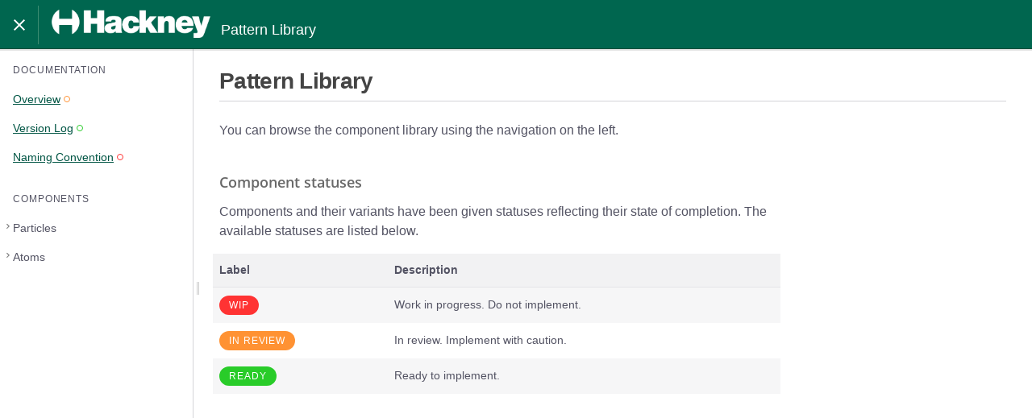

--- FILE ---
content_type: text/html;charset=UTF-8
request_url: https://lbh-pattern-library.netlify.app/
body_size: 17548
content:
<!DOCTYPE html><html lang="en" dir="ltr" class="has-js"><head>
    <meta charset="UTF-8">
    <meta name="viewport" content="width=device-width, initial-scale=1">
    
    
    <link rel="shortcut icon" href="/assets/img/favicons/favicon.ico" type="image/ico">
<link rel="apple-touch-icon" sizes="180x180" href="/assets/img/favicons/apple-touch-icon.png">
<link rel="icon" type="image/png" sizes="32x32" href="/assets/img/favicons/favicon-32x32.png">
<link rel="icon" type="image/png" sizes="16x16" href="/assets/img/favicons/favicon-16x16.png">
<link rel="manifest" href="/assets/img/favicons/site.webmanifest">
<link rel="mask-icon" href="/assets/img/favicons/safari-pinned-tab.svg" color="#000000">
<meta name="msapplication-TileColor" content="#ffffff">
<meta name="theme-color" content="#ffffff">

<link rel="stylesheet" href="themes/mandelbrot/css/olive.css?cachebust=1.2.0" type="text/css">

<link rel="stylesheet" href="assets/css/theme.css?cachebust=1.2.0" type="text/css">


<title>Pattern Library | Pattern Library</title>

</head>
<body class="lbh-theme">



<div class="Frame" id="frame">

    <div class="Frame-header">
        <div class="Header">
    <button class="Header-button Header-navToggle" data-action="toggle-sidebar">
        <svg class="Header-navToggleIcon Header-navToggleIcon--open" height="24" viewBox="0 0 24 24" width="24" xmlns="http://www.w3.org/2000/svg">
    <path d="M0 0h24v24H0z" fill="none"></path>
    <path d="M19 6.4L17.6 5 12 10.6 6.4 5 5 6.4 10.6 12 5 17.6 6.4 19 12 13.4 17.6 19 19 17.6 13.4 12z"></path>
</svg>

        <svg class="Header-navToggleIcon Header-navToggleIcon--closed" height="24" viewBox="0 0 24 24" width="24" xmlns="http://www.w3.org/2000/svg">
    <path d="M0 0h24v24H0z" fill="none"></path>
    <path d="M3 18h18v-2H3v2zm0-5h18v-2H3v2zm0-7v2h18V6H3z"></path>
</svg>

    </button>
    <a href="" class="Header-title" data-pjax=""><svg xmlns="http://www.w3.org/2000/svg" xmlns:xlink="http://www.w3.org/1999/xlink" width="197" height="35" class="lbh-theme__logo"><image width="197" height="35" fill="none" fill-rule="evenodd" xlink:href="[data-uri]"></image></svg> Pattern Library</a>
</div>

    </div>

    <div class="Frame-body" data-role="body">

        <div class="Frame-panel Frame-panel--main" data-role="main">
            <div class="Frame-inner" id="pjax-container">
            

<div class="Document">

    <div class="Document-header">
        
        <h1 class="Document-title">Pattern Library</h1>
        


        
    </div>

    <div class="Document-content">

    

<div class="Prose">





<p>You can browse the component library using the navigation on the left.</p>

<h3>Component statuses</h3>
<p>Components and their variants have been given statuses reflecting their state of completion. The available statuses are listed below.</p>
<table>
<tbody><tr>
    <th>Label</th>
    <th>Description</th>
</tr>

<tr>
    <td>

<div class="Status Status--tag">

<label class="Status-label" style="background-color: #FF3333; border-color: #FF3333;">WIP</label>

</div>

</td>
    <td>Work in progress. Do not implement.</td>
</tr>

<tr>
    <td>

<div class="Status Status--tag">

<label class="Status-label" style="background-color: #FF9233; border-color: #FF9233;">In review</label>

</div>

</td>
    <td>In review. Implement with caution.</td>
</tr>

<tr>
    <td>

<div class="Status Status--tag">

<label class="Status-label" style="background-color: #29CC29; border-color: #29CC29;">Ready</label>

</div>

</td>
    <td>Ready to implement.</td>
</tr>

</tbody></table>



</div>



    </div>

</div>


            </div>
        </div>

        <div class="Frame-handle" data-role="frame-resize-handle" style="touch-action: none;"></div>
        
        <div class="Frame-panel Frame-panel--sidebar resizable" data-role="sidebar" style="width: 240px;">
            <nav class="Navigation">

    
<div class="Navigation-group">

<div class="Tree" data-behaviour="tree" id="tree-docs">
    <h3 class="Tree-title">documentation</h3>
    <ul class="Tree-items Tree-depth-1">
        
    
        
        
        <li class="Tree-item Tree-entity" data-role="item">
            <a class="Tree-entityLink" data-pjax="" href="/docs/overview">
                <span>Overview</span>
                

<div class="Status Status--unlabelled">

<div class="Status-dots">


<span class="Status-dot" style="border-color: #FF9233;" title="In review"></span>


</div>

</div>


            </a>
        </li>
        
    
        
        
        <li class="Tree-item Tree-entity" data-role="item">
            <a class="Tree-entityLink" data-pjax="" href="/docs/version-log">
                <span>Version Log</span>
                

<div class="Status Status--unlabelled">

<div class="Status-dots">


<span class="Status-dot" style="border-color: #29CC29;" title="Ready"></span>


</div>

</div>


            </a>
        </li>
        
    
        
        
        <li class="Tree-item Tree-entity" data-role="item">
            <a class="Tree-entityLink" data-pjax="" href="/docs/naming-convention">
                <span>Naming Convention</span>
                

<div class="Status Status--unlabelled">

<div class="Status-dots">


<span class="Status-dot" style="border-color: #FF3333;" title="WIP"></span>


</div>

</div>


            </a>
        </li>
        
    

    </ul>
</div>

</div>



    
<div class="Navigation-group">

<div class="Tree" data-behaviour="tree" id="tree-components">
    <h3 class="Tree-title">components</h3>
    <ul class="Tree-items Tree-depth-1">
        
    
        
        <li class="Tree-item Tree-collection Tree-depth-2 is-closed" data-behaviour="collection" id="tree-components-collection-particles">
            <h4 class="Tree-collectionLabel" data-role="toggle">
                <span>Particles</span>
            </h4>
            <ul class="Tree-collectionItems" data-role="items">
            
            
            
            
    
        
        
        <li class="Tree-item Tree-entity" data-role="item">
            <a class="Tree-entityLink" data-pjax="" href="/components/detail/colours-palette">
                <span>Colours Palette</span>
                

<div class="Status Status--unlabelled">

<div class="Status-dots">


<span class="Status-dot" style="border-color: #FF9233;" title="In review"></span>


</div>

</div>


            </a>
        </li>
        
    
        
        
        <li class="Tree-item Tree-entity" data-role="item">
            <a class="Tree-entityLink" data-pjax="" href="/components/detail/greyscale-palette">
                <span>Greyscale Palette</span>
                

<div class="Status Status--unlabelled">

<div class="Status-dots">


<span class="Status-dot" style="border-color: #FF9233;" title="In review"></span>


</div>

</div>


            </a>
        </li>
        
    
        
        
        <li class="Tree-item Tree-entity" data-role="item">
            <a class="Tree-entityLink" data-pjax="" href="/components/detail/headings">
                <span>Headings</span>
                

<div class="Status Status--unlabelled">

<div class="Status-dots">


<span class="Status-dot" style="border-color: #FF9233;" title="In review"></span>


</div>

</div>


            </a>
        </li>
        
    
        
        
        <li class="Tree-item Tree-entity" data-role="item">
            <a class="Tree-entityLink" data-pjax="" href="/components/detail/paragraphs">
                <span>Paragraphs</span>
                

<div class="Status Status--unlabelled">

<div class="Status-dots">


<span class="Status-dot" style="border-color: #FF9233;" title="In review"></span>


</div>

</div>


            </a>
        </li>
        
    

            </ul>
        </li>
        
    
        
        <li class="Tree-item Tree-collection Tree-depth-2 is-closed" data-behaviour="collection" id="tree-components-collection-atoms">
            <h4 class="Tree-collectionLabel" data-role="toggle">
                <span>Atoms</span>
            </h4>
            <ul class="Tree-collectionItems" data-role="items">
            
            
            
            
    
        
        
        <li class="Tree-item Tree-entity" data-role="item">
            <a class="Tree-entityLink" data-pjax="" href="/components/detail/buttons">
                <span>Buttons</span>
                

<div class="Status Status--unlabelled">

<div class="Status-dots">


<span class="Status-dot" style="border-color: #FF9233;" title="In review"></span>


</div>

</div>


            </a>
        </li>
        
    
        
        
        <li class="Tree-item Tree-entity" data-role="item">
            <a class="Tree-entityLink" data-pjax="" href="/components/detail/header">
                <span>Header</span>
                

<div class="Status Status--unlabelled">

<div class="Status-dots">


<span class="Status-dot" style="border-color: #FF9233;" title="In review"></span>


</div>

</div>


            </a>
        </li>
        
    
        
        
        <li class="Tree-item Tree-entity" data-role="item">
            <a class="Tree-entityLink" data-pjax="" href="/components/detail/footer">
                <span>Footer</span>
                

<div class="Status Status--unlabelled">

<div class="Status-dots">


<span class="Status-dot" style="border-color: #FF9233;" title="In review"></span>


</div>

</div>


            </a>
        </li>
        
    
        
        
        <li class="Tree-item Tree-entity" data-role="item">
            <a class="Tree-entityLink" data-pjax="" href="/components/detail/text-input-field">
                <span>Text Input Field</span>
                

<div class="Status Status--unlabelled">

<div class="Status-dots">


<span class="Status-dot" style="border-color: #FF9233;" title="In review"></span>


</div>

</div>


            </a>
        </li>
        
    
        
        
        <li class="Tree-item Tree-entity" data-role="item">
            <a class="Tree-entityLink" data-pjax="" href="/components/detail/text-area">
                <span>Text Area</span>
                

<div class="Status Status--unlabelled">

<div class="Status-dots">


<span class="Status-dot" style="border-color: #FF9233;" title="In review"></span>


</div>

</div>


            </a>
        </li>
        
    

            </ul>
        </li>
        
    

    </ul>
</div>

</div>



</nav>

        </div>
    </div>
</div>










</body></html>

--- FILE ---
content_type: text/css; charset=UTF-8
request_url: https://lbh-pattern-library.netlify.app/themes/mandelbrot/css/olive.css?cachebust=1.2.0
body_size: 9034
content:
/*! normalize.css v4.1.1 | MIT License | github.com/necolas/normalize.css */
/**
 * 1. Change the default font family in all browsers (opinionated).
 * 2. Correct the line height in all browsers.
 * 3. Prevent adjustments of font size after orientation changes in IE and iOS.
 */
html {
  font-family: sans-serif;
  /* 1 */
  line-height: 1.15;
  /* 2 */
  -ms-text-size-adjust: 100%;
  /* 3 */
  -webkit-text-size-adjust: 100%;
  /* 3 */ }

/**
 * Remove the margin in all browsers (opinionated).
 */
body {
  margin: 0; }

/* HTML5 display definitions
   ========================================================================== */
/**
 * Add the correct display in IE 9-.
 * 1. Add the correct display in Edge, IE, and Firefox.
 * 2. Add the correct display in IE.
 */
article,
aside,
details,
figcaption,
figure,
footer,
header,
main,
menu,
nav,
section,
summary {
  /* 1 */
  display: block; }

/**
 * Add the correct display in IE 9-.
 */
audio,
canvas,
progress,
video {
  display: inline-block; }

/**
 * Add the correct display in iOS 4-7.
 */
audio:not([controls]) {
  display: none;
  height: 0; }

/**
 * Add the correct vertical alignment in Chrome, Firefox, and Opera.
 */
progress {
  vertical-align: baseline; }

/**
 * Add the correct display in IE 10-.
 * 1. Add the correct display in IE.
 */
template,
[hidden] {
  display: none; }

/* Links
   ========================================================================== */
/**
 * 1. Remove the gray background on active links in IE 10.
 * 2. Remove gaps in links underline in iOS 8+ and Safari 8+.
 */
a {
  background-color: transparent;
  /* 1 */
  -webkit-text-decoration-skip: objects;
  /* 2 */ }

/**
 * Remove the outline on focused links when they are also active or hovered
 * in all browsers (opinionated).
 */
a:active,
a:hover {
  outline-width: 0; }

/* Text-level semantics
   ========================================================================== */
/**
 * 1. Remove the bottom border in Firefox 39-.
 * 2. Add the correct text decoration in Chrome, Edge, IE, Opera, and Safari.
 */
abbr[title] {
  border-bottom: none;
  /* 1 */
  text-decoration: underline;
  /* 2 */
  text-decoration: underline dotted;
  /* 2 */ }

/**
 * Prevent the duplicate application of `bolder` by the next rule in Safari 6.
 */
b,
strong {
  font-weight: inherit; }

/**
 * Add the correct font weight in Chrome, Edge, and Safari.
 */
b,
strong {
  font-weight: bolder; }

/**
 * Add the correct font style in Android 4.3-.
 */
dfn {
  font-style: italic; }

/**
 * Correct the font size and margin on `h1` elements within `section` and
 * `article` contexts in Chrome, Firefox, and Safari.
 */
h1 {
  font-size: 2em;
  margin: 0.67em 0; }

/**
 * Add the correct background and color in IE 9-.
 */
mark {
  background-color: #ff0;
  color: #000; }

/**
 * Add the correct font size in all browsers.
 */
small {
  font-size: 80%; }

/**
 * Prevent `sub` and `sup` elements from affecting the line height in
 * all browsers.
 */
sub,
sup {
  font-size: 75%;
  line-height: 0;
  position: relative;
  vertical-align: baseline; }

sub {
  bottom: -0.25em; }

sup {
  top: -0.5em; }

/* Embedded content
   ========================================================================== */
/**
 * Remove the border on images inside links in IE 10-.
 */
img {
  border-style: none; }

/**
 * Hide the overflow in IE.
 */
svg:not(:root) {
  overflow: hidden; }

/* Grouping content
   ========================================================================== */
/**
 * 1. Correct the inheritance and scaling of font size in all browsers.
 * 2. Correct the odd `em` font sizing in all browsers.
 */
code,
kbd,
pre,
samp {
  font-family: monospace, monospace;
  /* 1 */
  font-size: 1em;
  /* 2 */ }

/**
 * Add the correct margin in IE 8.
 */
figure {
  margin: 1em 40px; }

/**
 * 1. Add the correct box sizing in Firefox.
 * 2. Show the overflow in Edge and IE.
 */
hr {
  box-sizing: content-box;
  /* 1 */
  height: 0;
  /* 1 */
  overflow: visible;
  /* 2 */ }

/* Forms
   ========================================================================== */
/**
 * 1. Change font properties to `inherit` in all browsers (opinionated).
 * 2. Remove the margin in Firefox and Safari.
 */
button,
input,
optgroup,
select,
textarea {
  font: inherit;
  /* 1 */
  margin: 0;
  /* 2 */ }

/**
 * Restore the font weight unset by the previous rule.
 */
optgroup {
  font-weight: bold; }

/**
 * Show the overflow in IE.
 * 1. Show the overflow in Edge.
 */
button,
input {
  /* 1 */
  overflow: visible; }

/**
 * Remove the inheritance of text transform in Edge, Firefox, and IE.
 * 1. Remove the inheritance of text transform in Firefox.
 */
button,
select {
  /* 1 */
  text-transform: none; }

/**
 * 1. Prevent a WebKit bug where (2) destroys native `audio` and `video`
 *    controls in Android 4.
 * 2. Correct the inability to style clickable types in iOS and Safari.
 */
button,
html [type="button"],
[type="reset"],
[type="submit"] {
  -webkit-appearance: button;
  /* 2 */ }

/**
 * Remove the inner border and padding in Firefox.
 */
button::-moz-focus-inner,
[type="button"]::-moz-focus-inner,
[type="reset"]::-moz-focus-inner,
[type="submit"]::-moz-focus-inner {
  border-style: none;
  padding: 0; }

/**
 * Restore the focus styles unset by the previous rule.
 */
button:-moz-focusring,
[type="button"]:-moz-focusring,
[type="reset"]:-moz-focusring,
[type="submit"]:-moz-focusring {
  outline: 1px dotted ButtonText; }

/**
 * Change the border, margin, and padding in all browsers (opinionated).
 */
fieldset {
  border: 1px solid #c0c0c0;
  margin: 0 2px;
  padding: 0.35em 0.625em 0.75em; }

/**
 * 1. Correct the text wrapping in Edge and IE.
 * 2. Correct the color inheritance from `fieldset` elements in IE.
 * 3. Remove the padding so developers are not caught out when they zero out
 *    `fieldset` elements in all browsers.
 */
legend {
  box-sizing: border-box;
  /* 1 */
  color: inherit;
  /* 2 */
  display: table;
  /* 1 */
  max-width: 100%;
  /* 1 */
  padding: 0;
  /* 3 */
  white-space: normal;
  /* 1 */ }

/**
 * Remove the default vertical scrollbar in IE.
 */
textarea {
  overflow: auto; }

/**
 * 1. Add the correct box sizing in IE 10-.
 * 2. Remove the padding in IE 10-.
 */
[type="checkbox"],
[type="radio"] {
  box-sizing: border-box;
  /* 1 */
  padding: 0;
  /* 2 */ }

/**
 * Correct the cursor style of increment and decrement buttons in Chrome.
 */
[type="number"]::-webkit-inner-spin-button,
[type="number"]::-webkit-outer-spin-button {
  height: auto; }

/**
 * 1. Correct the odd appearance in Chrome and Safari.
 * 2. Correct the outline style in Safari.
 */
[type="search"] {
  -webkit-appearance: textfield;
  /* 1 */
  outline-offset: -2px;
  /* 2 */ }

/**
 * Remove the inner padding and cancel buttons in Chrome and Safari on OS X.
 */
[type="search"]::-webkit-search-cancel-button,
[type="search"]::-webkit-search-decoration {
  -webkit-appearance: none; }

/**
 * Correct the text style of placeholders in Chrome, Edge, and Safari.
 */
::-webkit-input-placeholder {
  color: inherit;
  opacity: 0.54; }

/**
 * 1. Correct the inability to style clickable types in iOS and Safari.
 * 2. Change font properties to `inherit` in Safari.
 */
::-webkit-file-upload-button {
  -webkit-appearance: button;
  /* 1 */
  font: inherit;
  /* 2 */ }

/*

github.com style (c) Vasily Polovnyov <vast@whiteants.net>

*/
.hljs {
  display: block;
  overflow-x: auto;
  padding: 0.5em;
  color: #333;
  background: #f8f8f8; }

.hljs-comment,
.hljs-quote {
  color: #998;
  font-style: italic; }

.hljs-keyword,
.hljs-selector-tag,
.hljs-subst {
  color: #333;
  font-weight: bold; }

.hljs-number,
.hljs-literal,
.hljs-variable,
.hljs-template-variable,
.hljs-tag .hljs-attr {
  color: #008080; }

.hljs-string,
.hljs-doctag {
  color: #d14; }

.hljs-title,
.hljs-section,
.hljs-selector-id {
  color: #900;
  font-weight: bold; }

.hljs-subst {
  font-weight: normal; }

.hljs-type,
.hljs-class .hljs-title {
  color: #458;
  font-weight: bold; }

.hljs-tag,
.hljs-name,
.hljs-attribute {
  color: #000080;
  font-weight: normal; }

.hljs-regexp,
.hljs-link {
  color: #009926; }

.hljs-symbol,
.hljs-bullet {
  color: #990073; }

.hljs-built_in,
.hljs-builtin-name {
  color: #0086b3; }

.hljs-meta {
  color: #999;
  font-weight: bold; }

.hljs-deletion {
  background: #fdd; }

.hljs-addition {
  background: #dfd; }

.hljs-emphasis {
  font-style: italic; }

.hljs-strong {
  font-weight: bold; }

/* Hack */
@font-face {
  font-family: Hack;
  src: url("../fonts/hack-regular-webfont.woff2") format("woff2"), url("../fonts/hack-regular-webfont.woff") format("woff");
  font-weight: 400;
  font-style: normal; }

@font-face {
  font-family: Hack;
  src: url("../fonts/hack-bold-webfont.woff2") format("woff2"), url("../fonts/hack-bold-webfont.woff") format("woff");
  font-weight: bold;
  font-style: normal; }

@font-face {
  font-family: Hack;
  src: url("../fonts/hack-italic-webfont.woff2") format("woff2"), url("../fonts/hack-italic-webfont.woff") format("woff");
  font-weight: 400;
  font-style: italic; }

@font-face {
  font-family: Hack;
  src: url("../fonts/hack-bolditalic-webfont.woff2") format("woff2"), url("../fonts/hack-bolditalic-webfont.woff") format("woff");
  font-weight: bold;
  font-style: italic; }

/* Open Sans */
@font-face {
  font-family: "Open Sans";
  src: url("../fonts/OpenSans-Regular.woff2") format("woff2"), url("../fonts/OpenSans-Regular.woff") format("woff");
  font-weight: normal;
  font-style: normal; }

@font-face {
  font-family: "Open Sans";
  src: url("../fonts/OpenSans-Italic.woff2") format("woff2"), url("../fonts/OpenSans-Italic.woff") format("woff");
  font-weight: normal;
  font-style: italic; }

@font-face {
  font-family: "Open Sans";
  src: url("../fonts/OpenSans-Semibold.woff2") format("woff2"), url("../fonts/OpenSans-Semibold.woff") format("woff");
  font-weight: bold;
  font-style: normal; }

@font-face {
  font-family: "Open Sans";
  src: url("../fonts/OpenSans-SemiboldItalic.woff2") format("woff2"), url("../fonts/OpenSans-SemiboldItalic.woff") format("woff");
  font-weight: bold;
  font-style: italic; }

*,
*::before,
*::after {
  box-sizing: inherit; }

::-moz-selection {
  background-color: rgba(0, 85, 68, 0.075); }

::selection {
  background-color: rgba(0, 85, 68, 0.075); }

html {
  position: relative;
  height: 100%;
  width: 100%;
  background: #fff;
  box-sizing: border-box;
  font: 16px/1.5 "Open Sans", Helvetica, Arial, sans-serif;
  color: #535363;
  -moz-osx-font-smoothing: grayscale;
  -webkit-font-smoothing: antialiased; }

body {
  height: 100%;
  width: 100%; }

blockquote,
dl,
dd,
h1,
h2,
h3,
h4,
h5,
h6,
figure,
p,
pre {
  margin: 0; }

button {
  background: transparent;
  border: 0;
  padding: 0; }

button:focus {
  outline: 1px dotted;
  outline: 5px auto -webkit-focus-ring-color; }

fieldset {
  margin: 0;
  border: 0;
  padding: 0; }

iframe {
  border: 0; }

ol,
ul {
  margin: 0;
  padding: 0;
  list-style: none; }

a {
  color: #054;
  transition: all 0.15s ease-out; }
  a:active {
    color: #054; }
  a:hover {
    color: #000907; }

[tabindex="-1"]:focus {
  outline: none !important; }

code,
pre {
  font-family: Hack, Consolas, Monaco, "Andale Mono", monospace;
  font-size: 0.875rem;
  line-height: 1.71429; }

svg {
  display: inline-block;
  vertical-align: text-bottom;
  fill: currentColor; }

::-webkit-scrollbar {
  height: 0.125rem;
  width: 0.125rem; }

::-webkit-scrollbar-button {
  height: 0;
  width: 0; }

::-webkit-scrollbar-thumb {
  background: rgba(83, 83, 99, 0.1);
  border: 0 none transparent;
  border-radius: 0; }

::-webkit-scrollbar-thumb:hover {
  background: rgba(83, 83, 99, 0.2); }

::-webkit-scrollbar-thumb:active {
  background: rgba(83, 83, 99, 0.3); }

::-webkit-scrollbar-track {
  background: transparent;
  border: 0 none transparent;
  border-radius: 0; }

::-webkit-scrollbar-track:hover {
  background: transparent; }

::-webkit-scrollbar-track:active {
  background: transparent; }

::-webkit-scrollbar-corner {
  background: transparent; }

h1,
h2,
h3,
h4,
h5,
h6 {
  color: #444;
  font-weight: bold; }

h1 {
  font: bold 1.75rem/1.14286 "Open Sans", Helvetica, Arial, sans-serif;
  font-feature-settings: "dlig" 1;
  letter-spacing: -0.025em; }

h2 {
  font: bold 1.3125rem/1.14286 "Open Sans", Helvetica, Arial, sans-serif;
  font-feature-settings: "dlig" 1; }

h3 {
  font: bold 1.125rem/1.33333 "Open Sans", Helvetica, Arial, sans-serif;
  font-feature-settings: "dlig" 1; }

h4,
h5,
h6 {
  font: normal 1rem/1.5 "Open Sans", Helvetica, Arial, sans-serif;
  font-weight: bold; }

.AssetList {
  list-style: none;
  max-width: 900px;
  margin-top: 40px; }

.AssetList-asset {
  list-style: none;
  width: 100%; }

.AssetList-name {
  color: rgba(83, 83, 99, 0.5); }
  .AssetList-name strong {
    color: #054;
    font-weight: normal; }

.AssetList-link {
  display: -webkit-flex;
  display: -ms-flexbox;
  display: flex;
  -webkit-align-items: center;
      -ms-flex-align: center;
          align-items: center;
  width: 100%;
  padding: 0.5rem 0;
  text-decoration: none; }
  .AssetList-link:hover .AssetList-path {
    color: rgba(83, 83, 99, 0.75); }
  .AssetList-link:hover .AssetList-icon svg {
    fill: #999; }

.AssetList-icon {
  -webkit-margin-end: 0.5rem;
          margin-inline-end: 0.5rem; }
  [dir="ltr"] .AssetList-icon {
    margin-right: 0.5rem; }
  [dir="rtl"] .AssetList-icon {
    margin-left: 0.5rem; }
  .AssetList-icon svg {
    fill: #ccc; }

.select2-container {
  box-sizing: border-box;
  display: inline-block;
  margin: 0;
  position: relative;
  vertical-align: middle; }

.select2-container .select2-selection--single {
  box-sizing: border-box;
  cursor: pointer;
  display: block;
  height: 28px;
  -moz-user-select: none;
   -ms-user-select: none;
       user-select: none;
  -webkit-user-select: none; }

.select2-container .select2-selection--single .select2-selection__rendered {
  display: block;
  padding-left: 8px;
  padding-right: 20px;
  overflow: hidden;
  text-overflow: ellipsis;
  white-space: nowrap; }

.select2-container .select2-selection--single .select2-selection__clear {
  position: relative; }

.select2-container[dir="rtl"] .select2-selection--single .select2-selection__rendered {
  padding-right: 8px;
  padding-left: 20px; }

.select2-container .select2-selection--multiple {
  box-sizing: border-box;
  cursor: pointer;
  display: block;
  min-height: 32px;
  -moz-user-select: none;
   -ms-user-select: none;
       user-select: none;
  -webkit-user-select: none; }

.select2-container .select2-selection--multiple .select2-selection__rendered {
  display: inline-block;
  overflow: hidden;
  padding-left: 8px;
  text-overflow: ellipsis;
  white-space: nowrap; }

.select2-container .select2-search--inline {
  float: left; }

.select2-container .select2-search--inline .select2-search__field {
  box-sizing: border-box;
  border: none;
  font-size: 100%;
  margin-top: 5px;
  padding: 0; }

.select2-container .select2-search--inline .select2-search__field::-webkit-search-cancel-button {
  -webkit-appearance: none; }

.select2-dropdown {
  background-color: white;
  border: 1px solid #aaa;
  border-radius: 4px;
  box-sizing: border-box;
  display: block;
  position: absolute;
  left: -100000px;
  width: 100%;
  z-index: 1051; }

.select2-results {
  display: block; }

.select2-results__options {
  list-style: none;
  margin: 0;
  padding: 0; }

.select2-results__option {
  padding: 6px;
  -moz-user-select: none;
   -ms-user-select: none;
       user-select: none;
  -webkit-user-select: none; }

.select2-results__option[aria-selected] {
  cursor: pointer; }

.select2-container--open .select2-dropdown {
  left: 0; }

.select2-container--open .select2-dropdown--above {
  border-bottom: none;
  border-bottom-left-radius: 0;
  border-bottom-right-radius: 0; }

.select2-container--open .select2-dropdown--below {
  border-top: none;
  border-top-left-radius: 0;
  border-top-right-radius: 0; }

.select2-search--dropdown {
  display: block;
  padding: 4px; }

.select2-search--dropdown .select2-search__field {
  padding: 4px;
  width: 100%;
  box-sizing: border-box; }

.select2-search--dropdown .select2-search__field::-webkit-search-cancel-button {
  -webkit-appearance: none; }

.select2-search--dropdown.select2-search--hide {
  display: none; }

.select2-close-mask {
  border: 0;
  margin: 0;
  padding: 0;
  display: block;
  position: fixed;
  left: 0;
  top: 0;
  min-height: 100%;
  min-width: 100%;
  height: auto;
  width: auto;
  opacity: 0;
  z-index: 99;
  background-color: #fff;
  filter: alpha(opacity=0); }

.select2-hidden-accessible {
  border: 0 !important;
  clip: rect(0 0 0 0) !important;
  height: 1px !important;
  margin: -1px !important;
  overflow: hidden !important;
  padding: 0 !important;
  position: absolute !important;
  width: 1px !important; }

.select2-container--default .select2-selection--single {
  background-color: #fff;
  border: 1px solid #aaa;
  border-radius: 4px; }

.select2-container--default .select2-selection--single .select2-selection__rendered {
  color: #444;
  line-height: 28px; }

.select2-container--default .select2-selection--single .select2-selection__clear {
  cursor: pointer;
  float: right;
  font-weight: bold; }

.select2-container--default .select2-selection--single .select2-selection__placeholder {
  color: #999; }

.select2-container--default .select2-selection--single .select2-selection__arrow {
  height: 26px;
  position: absolute;
  top: 1px;
  right: 1px;
  width: 20px; }

.select2-container--default .select2-selection--single .select2-selection__arrow b {
  border-color: #888 transparent transparent transparent;
  border-style: solid;
  border-width: 5px 4px 0 4px;
  height: 0;
  left: 50%;
  margin-left: -4px;
  margin-top: -2px;
  position: absolute;
  top: 50%;
  width: 0; }

.select2-container--default[dir="rtl"] .select2-selection--single .select2-selection__clear {
  float: left; }

.select2-container--default[dir="rtl"] .select2-selection--single .select2-selection__arrow {
  left: 1px;
  right: auto; }

.select2-container--default.select2-container--disabled .select2-selection--single {
  background-color: #eee;
  cursor: default; }

.select2-container--default.select2-container--disabled .select2-selection--single .select2-selection__clear {
  display: none; }

.select2-container--default.select2-container--open .select2-selection--single .select2-selection__arrow b {
  border-color: transparent transparent #888 transparent;
  border-width: 0 4px 5px 4px; }

.select2-container--default .select2-selection--multiple {
  background-color: white;
  border: 1px solid #aaa;
  border-radius: 4px;
  cursor: text; }

.select2-container--default .select2-selection--multiple .select2-selection__rendered {
  box-sizing: border-box;
  list-style: none;
  margin: 0;
  padding: 0 5px;
  width: 100%; }

.select2-container--default .select2-selection--multiple .select2-selection__rendered li {
  list-style: none; }

.select2-container--default .select2-selection--multiple .select2-selection__placeholder {
  color: #999;
  margin-top: 5px;
  float: left; }

.select2-container--default .select2-selection--multiple .select2-selection__clear {
  cursor: pointer;
  float: right;
  font-weight: bold;
  margin-top: 5px;
  margin-right: 10px; }

.select2-container--default .select2-selection--multiple .select2-selection__choice {
  background-color: #e4e4e4;
  border: 1px solid #aaa;
  border-radius: 4px;
  cursor: default;
  float: left;
  margin-right: 5px;
  margin-top: 5px;
  padding: 0 5px; }

.select2-container--default .select2-selection--multiple .select2-selection__choice__remove {
  color: #999;
  cursor: pointer;
  display: inline-block;
  font-weight: bold;
  margin-right: 2px; }

.select2-container--default .select2-selection--multiple .select2-selection__choice__remove:hover {
  color: #333; }

.select2-container--default[dir="rtl"] .select2-selection--multiple .select2-selection__choice, .select2-container--default[dir="rtl"] .select2-selection--multiple .select2-selection__placeholder, .select2-container--default[dir="rtl"] .select2-selection--multiple .select2-search--inline {
  float: right; }

.select2-container--default[dir="rtl"] .select2-selection--multiple .select2-selection__choice {
  margin-left: 5px;
  margin-right: auto; }

.select2-container--default[dir="rtl"] .select2-selection--multiple .select2-selection__choice__remove {
  margin-left: 2px;
  margin-right: auto; }

.select2-container--default.select2-container--focus .select2-selection--multiple {
  border: solid black 1px;
  outline: 0; }

.select2-container--default.select2-container--disabled .select2-selection--multiple {
  background-color: #eee;
  cursor: default; }

.select2-container--default.select2-container--disabled .select2-selection__choice__remove {
  display: none; }

.select2-container--default.select2-container--open.select2-container--above .select2-selection--single, .select2-container--default.select2-container--open.select2-container--above .select2-selection--multiple {
  border-top-left-radius: 0;
  border-top-right-radius: 0; }

.select2-container--default.select2-container--open.select2-container--below .select2-selection--single, .select2-container--default.select2-container--open.select2-container--below .select2-selection--multiple {
  border-bottom-left-radius: 0;
  border-bottom-right-radius: 0; }

.select2-container--default .select2-search--dropdown .select2-search__field {
  border: 1px solid #aaa; }

.select2-container--default .select2-search--inline .select2-search__field {
  background: transparent;
  border: none;
  outline: 0;
  box-shadow: none;
  -webkit-appearance: textfield; }

.select2-container--default .select2-results > .select2-results__options {
  max-height: 200px;
  overflow-y: auto; }

.select2-container--default .select2-results__option[role=group] {
  padding: 0; }

.select2-container--default .select2-results__option[aria-disabled=true] {
  color: #999; }

.select2-container--default .select2-results__option[aria-selected=true] {
  background-color: #ddd; }

.select2-container--default .select2-results__option .select2-results__option {
  padding-left: 1em; }

.select2-container--default .select2-results__option .select2-results__option .select2-results__group {
  padding-left: 0; }

.select2-container--default .select2-results__option .select2-results__option .select2-results__option {
  margin-left: -1em;
  padding-left: 2em; }

.select2-container--default .select2-results__option .select2-results__option .select2-results__option .select2-results__option {
  margin-left: -2em;
  padding-left: 3em; }

.select2-container--default .select2-results__option .select2-results__option .select2-results__option .select2-results__option .select2-results__option {
  margin-left: -3em;
  padding-left: 4em; }

.select2-container--default .select2-results__option .select2-results__option .select2-results__option .select2-results__option .select2-results__option .select2-results__option {
  margin-left: -4em;
  padding-left: 5em; }

.select2-container--default .select2-results__option .select2-results__option .select2-results__option .select2-results__option .select2-results__option .select2-results__option .select2-results__option {
  margin-left: -5em;
  padding-left: 6em; }

.select2-container--default .select2-results__option--highlighted[aria-selected] {
  background-color: #5897fb;
  color: white; }

.select2-container--default .select2-results__group {
  cursor: default;
  display: block;
  padding: 6px; }

.select2-container--classic .select2-selection--single {
  background-color: #f7f7f7;
  border: 1px solid #aaa;
  border-radius: 4px;
  outline: 0;
  background-image: linear-gradient(to bottom, white 50%, #eeeeee 100%);
  background-repeat: repeat-x;
  filter: progid:DXImageTransform.Microsoft.gradient(startColorstr='#FFFFFFFF', endColorstr='#FFEEEEEE', GradientType=0); }

.select2-container--classic .select2-selection--single:focus {
  border: 1px solid #5897fb; }

.select2-container--classic .select2-selection--single .select2-selection__rendered {
  color: #444;
  line-height: 28px; }

.select2-container--classic .select2-selection--single .select2-selection__clear {
  cursor: pointer;
  float: right;
  font-weight: bold;
  margin-right: 10px; }

.select2-container--classic .select2-selection--single .select2-selection__placeholder {
  color: #999; }

.select2-container--classic .select2-selection--single .select2-selection__arrow {
  background-color: #ddd;
  border: none;
  border-left: 1px solid #aaa;
  border-top-right-radius: 4px;
  border-bottom-right-radius: 4px;
  height: 26px;
  position: absolute;
  top: 1px;
  right: 1px;
  width: 20px;
  background-image: linear-gradient(to bottom, #eeeeee 50%, #cccccc 100%);
  background-repeat: repeat-x;
  filter: progid:DXImageTransform.Microsoft.gradient(startColorstr='#FFEEEEEE', endColorstr='#FFCCCCCC', GradientType=0); }

.select2-container--classic .select2-selection--single .select2-selection__arrow b {
  border-color: #888 transparent transparent transparent;
  border-style: solid;
  border-width: 5px 4px 0 4px;
  height: 0;
  left: 50%;
  margin-left: -4px;
  margin-top: -2px;
  position: absolute;
  top: 50%;
  width: 0; }

.select2-container--classic[dir="rtl"] .select2-selection--single .select2-selection__clear {
  float: left; }

.select2-container--classic[dir="rtl"] .select2-selection--single .select2-selection__arrow {
  border: none;
  border-right: 1px solid #aaa;
  border-radius: 0;
  border-top-left-radius: 4px;
  border-bottom-left-radius: 4px;
  left: 1px;
  right: auto; }

.select2-container--classic.select2-container--open .select2-selection--single {
  border: 1px solid #5897fb; }

.select2-container--classic.select2-container--open .select2-selection--single .select2-selection__arrow {
  background: transparent;
  border: none; }

.select2-container--classic.select2-container--open .select2-selection--single .select2-selection__arrow b {
  border-color: transparent transparent #888 transparent;
  border-width: 0 4px 5px 4px; }

.select2-container--classic.select2-container--open.select2-container--above .select2-selection--single {
  border-top: none;
  border-top-left-radius: 0;
  border-top-right-radius: 0;
  background-image: linear-gradient(to bottom, white 0%, #eeeeee 50%);
  background-repeat: repeat-x;
  filter: progid:DXImageTransform.Microsoft.gradient(startColorstr='#FFFFFFFF', endColorstr='#FFEEEEEE', GradientType=0); }

.select2-container--classic.select2-container--open.select2-container--below .select2-selection--single {
  border-bottom: none;
  border-bottom-left-radius: 0;
  border-bottom-right-radius: 0;
  background-image: linear-gradient(to bottom, #eeeeee 50%, white 100%);
  background-repeat: repeat-x;
  filter: progid:DXImageTransform.Microsoft.gradient(startColorstr='#FFEEEEEE', endColorstr='#FFFFFFFF', GradientType=0); }

.select2-container--classic .select2-selection--multiple {
  background-color: white;
  border: 1px solid #aaa;
  border-radius: 4px;
  cursor: text;
  outline: 0; }

.select2-container--classic .select2-selection--multiple:focus {
  border: 1px solid #5897fb; }

.select2-container--classic .select2-selection--multiple .select2-selection__rendered {
  list-style: none;
  margin: 0;
  padding: 0 5px; }

.select2-container--classic .select2-selection--multiple .select2-selection__clear {
  display: none; }

.select2-container--classic .select2-selection--multiple .select2-selection__choice {
  background-color: #e4e4e4;
  border: 1px solid #aaa;
  border-radius: 4px;
  cursor: default;
  float: left;
  margin-right: 5px;
  margin-top: 5px;
  padding: 0 5px; }

.select2-container--classic .select2-selection--multiple .select2-selection__choice__remove {
  color: #888;
  cursor: pointer;
  display: inline-block;
  font-weight: bold;
  margin-right: 2px; }

.select2-container--classic .select2-selection--multiple .select2-selection__choice__remove:hover {
  color: #555; }

.select2-container--classic[dir="rtl"] .select2-selection--multiple .select2-selection__choice {
  float: right; }

.select2-container--classic[dir="rtl"] .select2-selection--multiple .select2-selection__choice {
  margin-left: 5px;
  margin-right: auto; }

.select2-container--classic[dir="rtl"] .select2-selection--multiple .select2-selection__choice__remove {
  margin-left: 2px;
  margin-right: auto; }

.select2-container--classic.select2-container--open .select2-selection--multiple {
  border: 1px solid #5897fb; }

.select2-container--classic.select2-container--open.select2-container--above .select2-selection--multiple {
  border-top: none;
  border-top-left-radius: 0;
  border-top-right-radius: 0; }

.select2-container--classic.select2-container--open.select2-container--below .select2-selection--multiple {
  border-bottom: none;
  border-bottom-left-radius: 0;
  border-bottom-right-radius: 0; }

.select2-container--classic .select2-search--dropdown .select2-search__field {
  border: 1px solid #aaa;
  outline: 0; }

.select2-container--classic .select2-search--inline .select2-search__field {
  outline: 0;
  box-shadow: none; }

.select2-container--classic .select2-dropdown {
  background-color: white;
  border: 1px solid transparent; }

.select2-container--classic .select2-dropdown--above {
  border-bottom: none; }

.select2-container--classic .select2-dropdown--below {
  border-top: none; }

.select2-container--classic .select2-results > .select2-results__options {
  max-height: 200px;
  overflow-y: auto; }

.select2-container--classic .select2-results__option[role=group] {
  padding: 0; }

.select2-container--classic .select2-results__option[aria-disabled=true] {
  color: grey; }

.select2-container--classic .select2-results__option--highlighted[aria-selected] {
  background-color: #3875d7;
  color: white; }

.select2-container--classic .select2-results__group {
  cursor: default;
  display: block;
  padding: 6px; }

.select2-container--classic.select2-container--open .select2-dropdown {
  border-color: #5897fb; }

.Browser {
  top: 0;
  right: 0;
  bottom: 0;
  left: 0;
  position: absolute;
  display: -webkit-flex;
  display: -ms-flexbox;
  display: flex;
  -webkit-flex-direction: column;
      -ms-flex-direction: column;
          flex-direction: column;
  width: 100%;
  height: 100%; }

.Browser-controls {
  display: -webkit-flex;
  display: -ms-flexbox;
  display: flex;
  -webkit-flex: 0 0 auto;
      -ms-flex: 0 0 auto;
          flex: 0 0 auto;
  -webkit-align-items: center;
      -ms-flex-align: center;
          align-items: center;
  width: 100%;
  box-shadow: inset 0 -1px 0 0 rgba(83, 83, 99, 0.25); }

.Browser-tabs {
  width: 100%;
  display: -webkit-flex;
  display: -ms-flexbox;
  display: flex;
  -webkit-flex: 1 1 auto;
      -ms-flex: 1 1 auto;
          flex: 1 1 auto;
  -webkit-flex-direction: row;
      -ms-flex-direction: row;
          flex-direction: row;
  overflow-x: auto;
  -webkit-overflow-scrolling: touch; }
  .Browser-tabs::-webkit-scrollbar {
    display: none; }

.Browser-tab {
  display: -webkit-flex;
  display: -ms-flexbox;
  display: flex;
  -webkit-flex: auto;
      -ms-flex: auto;
          flex: auto;
  white-space: nowrap; }
  .Browser-tab a {
    font: normal 0.875rem/1.71429 "Open Sans", Helvetica, Arial, sans-serif;
    width: 100%;
    padding: 0.75rem 0.75rem 0.875rem;
    border-bottom: 0.125rem solid transparent;
    text-align: center; }
    .Browser-tab a:link, .Browser-tab a:visited, .Browser-tab a:hover, .Browser-tab a:active {
      color: #535363;
      text-decoration: none; }
    .Browser-tab a:hover {
      border-bottom-color: #ccc; }
  .Browser-tab.is-active a {
    border-bottom-color: #054;
    font-weight: bolder; }
  .Browser-tab.is-disabled a {
    opacity: 0.5; }

.Browser-panel {
  -webkit-flex: 1 1 auto;
      -ms-flex: 1 1 auto;
          flex: 1 1 auto;
  display: none;
  overflow: auto;
  width: 100%;
  background-color: #f6f6f6;
  padding: 0.75rem; }
  .Browser-panel.is-active {
    display: -webkit-flex;
    display: -ms-flexbox;
    display: flex; }
  .Browser-panel .Code {
    background-color: #f6f6f6; }
    .Browser-panel .Code pre {
      background-color: #f6f6f6;
      padding: 0; }
  .Browser-panel > .Meta {
    -webkit-flex-basis: 100%;
        -ms-flex-preferred-size: 100%;
            flex-basis: 100%; }

.Browser-isEmptyNote {
  font-style: italic;
  color: #535363;
  opacity: 0.6; }

.Code {
  display: block;
  background-color: #f6f6f6;
  -webkit-overflow-scrolling: touch; }
  .Code pre {
    padding: 0.75rem;
    -webkit-overflow-scrolling: touch; }
    .Code pre a {
      color: #28f;
      text-decoration: none; }
      .Code pre a:hover {
        text-decoration: underline; }

.Document {
  padding: 1.5rem 2rem; }
  @media (max-width: 31.24em) {
    .Document {
      padding: 1.25rem 1rem; } }

.Document-header {
  display: -webkit-flex;
  display: -ms-flexbox;
  display: flex;
  width: 100%;
  margin-bottom: 1.5rem;
  border-bottom: 1px solid rgba(83, 83, 99, 0.25);
  padding-bottom: 0.5rem; }
  .Document-header .Status {
    -webkit-margin-start: auto;
            margin-inline-start: auto; }
    [dir="ltr"] .Document-header .Status {
      margin-left: auto; }
    [dir="rtl"] .Document-header .Status {
      margin-right: auto; }

.Document-title {
  font: bold 1.75rem/1.14286 "Open Sans", Helvetica, Arial, sans-serif;
  font-feature-settings: "dlig" 1;
  letter-spacing: -0.025em; }

.Error-stack {
  margin-top: 1.5rem; }
  .Error-stack pre {
    font: normal 0.875rem/1.71429 Hack, Consolas, Monaco, "Andale Mono", monospace;
    color: rgba(83, 83, 99, 0.75); }

.Error--render {
  background-color: rgba(187, 0, 0, 0.05);
  border: 1px solid rgba(187, 0, 0, 0.25);
  padding: 0.75rem; }
  .Error--render .Error-title {
    font: normal 0.75rem/1.66667 "Open Sans", Helvetica, Arial, sans-serif;
    letter-spacing: 0.075em;
    text-transform: uppercase;
    color: #b00; }
  .Error--render .Error-message {
    font: normal 0.875rem/1.71429 "Open Sans", Helvetica, Arial, sans-serif; }
  .Error--render .Error-stack pre,
  .Error--render .Error-stack code {
    background-color: #fff !important; }

.FileBrowser {
  position: static;
  -webkit-flex-basis: 100%;
      -ms-flex-preferred-size: 100%;
          flex-basis: 100%; }

.FileBrowser-selectWrapper {
  margin: -0.75rem -0.75rem 0.75rem -0.75rem;
  padding: 0.5rem 0.75rem;
  background-color: rgba(83, 83, 99, 0.05); }
  .FileBrowser-selectWrapper .select2-container {
    font: normal 0.875rem/1.71429 "Open Sans", Helvetica, Arial, sans-serif;
    -webkit-margin-start: -0.25rem;
            margin-inline-start: -0.25rem;
    margin-bottom: -1px;
    min-width: 15em; }
    [dir="ltr"] .FileBrowser-selectWrapper .select2-container {
      margin-left: -0.25rem; }
    [dir="rtl"] .FileBrowser-selectWrapper .select2-container {
      margin-right: -0.25rem; }
  .FileBrowser-selectWrapper select:focus,
  .FileBrowser-selectWrapper select:active {
    outline: none; }

.FileBrowser-select-label {
  font: normal 0.75rem/1.66667 "Open Sans", Helvetica, Arial, sans-serif;
  letter-spacing: 0.075em;
  text-transform: uppercase;
  display: block;
  width: auto;
  padding: 0.25rem 0;
  font-weight: bold; }

.select2-selection.select2-selection--single {
  border-color: rgba(83, 83, 99, 0.25); }
  .select2-container--focus .select2-selection.select2-selection--single {
    outline: none;
    border-color: #054; }

.select2-results__option {
  font: normal 0.875rem/1.71429 "Open Sans", Helvetica, Arial, sans-serif;
  min-width: 15em; }
  .select2-results__option[aria-selected=true] {
    background-color: rgba(83, 83, 99, 0.1) !important; }

.select2-results__option--highlighted[aria-selected] {
  background-color: #276 !important;
  color: #efd !important; }

.FileBrowser-item {
  display: none; }
  .FileBrowser-item.is-active {
    display: block; }

@media (min-width: 37.5em) {
  .Frame.is-closed .FileBrowser-select-label {
    position: relative;
    width: 10rem;
    display: inline-block; } }

@media (min-width: 50em) {
  .Frame:not(.is-closed) .FileBrowser-select-label {
    position: relative;
    width: 10rem;
    display: inline-block; } }

.Frame {
  display: -webkit-flex;
  display: -ms-flexbox;
  display: flex;
  -webkit-flex-direction: column;
      -ms-flex-direction: column;
          flex-direction: column;
  -webkit-flex-grow: 1;
      -ms-flex-positive: 1;
          flex-grow: 1;
  position: relative;
  height: 100%;
  width: 100%;
  min-width: 280px;
  overflow: hidden; }
  .Frame.is-resizing {
    cursor: -webkit-grabbing;
    cursor: grabbing; }
    .Frame.is-resizing .Frame-body,
    .Frame.is-resizing .Frame-panel {
      -webkit-user-select: none;
         -moz-user-select: none;
          -ms-user-select: none;
              user-select: none;
      pointer-events: none; }

.Frame--full > .Error {
  margin: 20px; }

.Frame-header {
  -webkit-flex-shrink: 0;
      -ms-flex-negative: 0;
          flex-shrink: 0; }

.Frame-body {
  display: -webkit-flex;
  display: -ms-flexbox;
  display: flex;
  -webkit-flex-direction: row-reverse;
      -ms-flex-direction: row-reverse;
          flex-direction: row-reverse;
  -webkit-flex-grow: 1;
      -ms-flex-positive: 1;
          flex-grow: 1;
  height: calc(100% - 3rem); }
  @media (max-width: 31.24em) {
    .Frame-body {
      -webkit-margin-end: 240px;
              margin-inline-end: 240px;
      -webkit-transform: translate3d(-240px, 0, 0);
              transform: translate3d(-240px, 0, 0);
      transition: none; }
      [dir="ltr"] .Frame-body {
        margin-right: 240px; }
      [dir="rtl"] .Frame-body {
        margin-left: 240px; } }

.Frame-inner {
  top: 0;
  right: 0;
  bottom: 0;
  left: 0;
  position: absolute;
  height: 100%;
  min-width: 280px;
  overflow: auto; }

.Frame-panel {
  position: relative;
  overflow: auto;
  -webkit-overflow-scrolling: touch; }

.Frame-panel--sidebar {
  -webkit-border-end: 1px solid rgba(83, 83, 99, 0.25);
          border-inline-end: 1px solid rgba(83, 83, 99, 0.25);
  -webkit-flex: 0 0 auto;
      -ms-flex: 0 0 auto;
          flex: 0 0 auto;
  width: 240px;
  min-width: 240px;
  max-width: 480px;
  background-color: #f6f6f6;
  padding: 1rem 0; }
  [dir="ltr"] .Frame-panel--sidebar {
    border-right: 1px solid rgba(83, 83, 99, 0.25); }
  [dir="rtl"] .Frame-panel--sidebar {
    border-left: 1px solid rgba(83, 83, 99, 0.25); }
  @media (max-width: 31.24em) {
    .Frame-panel--sidebar {
      max-width: 240px; } }

.Frame-panel--main {
  -webkit-flex: 1 1 auto;
      -ms-flex: 1 1 auto;
          flex: 1 1 auto;
  position: relative;
  z-index: 1;
  overflow: auto; }
  .Frame-panel--main.is-loading {
    background-image: url("../img/loader.svg");
    background-repeat: no-repeat;
    background-position: 50%; }
    .Frame-panel--main.is-loading .Frame-inner {
      display: none; }

.Frame-handle {
  transition: all 0.15s ease-out;
  -webkit-margin-end: -0.625rem;
          margin-inline-end: -0.625rem;
  -webkit-flex: 0 0 auto;
      -ms-flex: 0 0 auto;
          flex: 0 0 auto;
  position: relative;
  z-index: 2;
  height: 100%;
  width: 0.625rem;
  background: transparent url("../img/icon-drag--vertical.svg") no-repeat 50% 45%;
  background-size: 3px 16px;
  cursor: ew-resize; }
  .Frame-handle:hover {
    background-color: rgba(83, 83, 99, 0.05); }
  .Frame-handle:active {
    background-color: rgba(83, 83, 99, 0.075); }
  .Frame-handle.is-disabled {
    pointer-events: none;
    visibility: hidden; }
  @media (max-width: 31.24em) {
    .Frame-handle {
      pointer-events: none;
      visibility: hidden; } }
  [dir="ltr"] .Frame-handle {
    margin-right: -0.625rem; }
  [dir="rtl"] .Frame-handle {
    margin-left: -0.625rem; }

.Header {
  display: -webkit-flex;
  display: -ms-flexbox;
  display: flex;
  -webkit-align-items: center;
      -ms-flex-align: center;
          align-items: center;
  position: relative;
  z-index: 10;
  background-color: #276;
  box-shadow: inset 0 -1px 0 0 rgba(0, 0, 0, 0.25), 0 2px 0 rgba(0, 0, 0, 0.1);
  text-overflow: ellipsis;
  color: #efd; }

.Header-title {
  padding: 0.75rem 1rem;
  font-size: 1.125rem;
  line-height: 1.33333;
  white-space: nowrap; }
  .Header-title:link, .Header-title:visited, .Header-title:hover, .Header-title:active {
    color: inherit;
    text-decoration: none; }

.Header-button {
  -webkit-border-end: 1px solid rgba(238, 255, 221, 0.25);
          border-inline-end: 1px solid rgba(238, 255, 221, 0.25);
  display: block;
  border: 0;
  height: 3rem;
  width: 3rem;
  -ms-touch-action: manipulation;
      touch-action: manipulation;
  color: inherit;
  cursor: pointer; }
  [dir="ltr"] .Header-button {
    border-right: 1px solid rgba(238, 255, 221, 0.25); }
  [dir="rtl"] .Header-button {
    border-left: 1px solid rgba(238, 255, 221, 0.25); }
  .Header-button:focus, .Header-button:active {
    outline: none; }
  .Header-button:hover {
    background-color: rgba(238, 255, 221, 0.05); }
  .Header-button:active {
    background-color: rgba(238, 255, 221, 0.1); }

.Header-navToggle svg {
  display: none;
  margin: 0 auto;
  fill: #efd; }

.Frame .Header-navToggleIcon--open {
  display: block; }

.Frame.is-closed .Header-navToggleIcon--open {
  display: none; }

.Frame.is-closed .Header-navToggleIcon--closed {
  display: block; }

.Meta a {
  text-decoration: none; }

.Meta-item {
  overflow: hidden;
  margin-bottom: 0.5rem;
  padding-bottom: 1rem; }
  .Meta-item:not(:last-child) {
    border-bottom: 1px solid rgba(83, 83, 99, 0.15); }

.Meta-key {
  font: normal 0.75rem/1.66667 "Open Sans", Helvetica, Arial, sans-serif;
  letter-spacing: 0.075em;
  text-transform: uppercase;
  display: block;
  padding-right: 0.5rem;
  padding-bottom: 0.25rem;
  color: rgba(83, 83, 99, 0.75); }

.Meta-value {
  font: normal 0.875rem/1.71429 "Open Sans", Helvetica, Arial, sans-serif;
  display: block;
  min-width: 10rem;
  padding-bottom: 0.25rem; }
  .Meta-value a {
    display: -webkit-inline-flex;
    display: -ms-inline-flexbox;
    display: inline-flex;
    -webkit-align-items: center;
        -ms-flex-align: center;
            align-items: center; }
  .Meta-value a svg {
    width: 1rem;
    height: 1rem;
    margin-left: 5px; }
  .Meta-value a:hover span {
    text-decoration: underline; }
  .Meta-value li:not(:last-child) {
    margin-bottom: 0.25em; }

.Meta-count {
  font-style: normal;
  font-weight: normal;
  opacity: 0.75; }

@media (min-width: 37.5em) {
  .Frame.is-closed .Meta-item {
    -webkit-padding-start: 10rem;
            padding-inline-start: 10rem; }
    [dir="ltr"] .Frame.is-closed .Meta-item {
      padding-left: 10rem; }
    [dir="rtl"] .Frame.is-closed .Meta-item {
      padding-right: 10rem; }
  .Frame.is-closed .Meta-key {
    -webkit-margin-start: -10rem;
            margin-inline-start: -10rem;
    width: 10rem;
    float: left; }
    [dir="ltr"] .Frame.is-closed .Meta-key {
      margin-left: -10rem; }
    [dir="rtl"] .Frame.is-closed .Meta-key {
      margin-right: -10rem; } }

@media (min-width: 50em) {
  .Frame:not(.is-closed) .Meta-item {
    -webkit-padding-start: 10rem;
            padding-inline-start: 10rem; }
    [dir="ltr"] .Frame:not(.is-closed) .Meta-item {
      padding-left: 10rem; }
    [dir="rtl"] .Frame:not(.is-closed) .Meta-item {
      padding-right: 10rem; }
  .Frame:not(.is-closed) .Meta-key {
    -webkit-margin-start: -10rem;
            margin-inline-start: -10rem;
    width: 10rem;
    float: left; }
    [dir="ltr"] .Frame:not(.is-closed) .Meta-key {
      margin-left: -10rem; }
    [dir="rtl"] .Frame:not(.is-closed) .Meta-key {
      margin-right: -10rem; } }

.Navigation {
  display: inline-block;
  min-width: 100%; }

.Navigation-group::after {
  display: table;
  clear: both;
  content: ""; }

.Navigation-group + .Navigation-group {
  margin-top: 1.5rem; }

.Pen {
  display: -webkit-flex;
  display: -ms-flexbox;
  display: flex;
  -webkit-flex-direction: column;
      -ms-flex-direction: column;
          flex-direction: column;
  -webkit-align-items: stretch;
      -ms-flex-align: stretch;
          align-items: stretch;
  height: 100%;
  overflow: hidden;
  background: white; }
  .Pen.is-resizing {
    cursor: -webkit-grabbing;
    cursor: grabbing; }
    .Pen.is-resizing .Pen-handle {
      cursor: -webkit-grabbing;
      cursor: grabbing; }

.Pen-header {
  display: -webkit-flex;
  display: -ms-flexbox;
  display: flex;
  -webkit-flex: 0 0 auto;
      -ms-flex: 0 0 auto;
          flex: 0 0 auto;
  max-height: 3rem;
  padding: 0.75rem;
  -webkit-align-items: center;
      -ms-flex-align: center;
          align-items: center; }
  .Pen-header .Status {
    -webkit-margin-start: auto;
            margin-inline-start: auto;
    -webkit-padding-start: 0.5rem;
            padding-inline-start: 0.5rem; }
    [dir="ltr"] .Pen-header .Status {
      margin-left: auto; }
    [dir="rtl"] .Pen-header .Status {
      margin-right: auto; }
    [dir="ltr"] .Pen-header .Status {
      padding-left: 0.5rem; }
    [dir="rtl"] .Pen-header .Status {
      padding-right: 0.5rem; }
  @media (max-width: 31.24em) {
    .Pen-header {
      margin: 0;
      border-bottom: 1px solid rgba(83, 83, 99, 0.25);
      padding: 0.75rem; }
      .Pen-header .Status .Status-label {
        position: relative;
        height: 0;
        width: 0;
        overflow: hidden;
        background-color: #fff !important;
        border-radius: 100%;
        border-style: solid;
        border-width: 0.125rem;
        padding: 0.25rem;
        color: transparent !important; } }

.Pen-title {
  font: bold 1.125rem/1.33333 "Open Sans", Helvetica, Arial, sans-serif;
  font-feature-settings: "dlig" 1;
  overflow: hidden;
  text-overflow: ellipsis;
  white-space: nowrap; }

.Pen-previewLink:link, .Pen-previewLink:visited, .Pen-previewLink:hover, .Pen-previewLink:active {
  color: #444;
  text-decoration: none; }

.Pen-previewLink svg {
  fill: #054;
  opacity: 0.75; }

.Pen-previewLink:hover svg {
  opacity: 1; }

.Pen-preview {
  -webkit-flex: 0 0 auto;
      -ms-flex: 0 0 auto;
          flex: 0 0 auto;
  height: 50%;
  max-height: calc(100% - 3.75rem);
  margin: 0 0.625rem; }
  @media (max-width: 31.24em) {
    .Pen-preview {
      -webkit-flex: 1 1 auto;
          -ms-flex: 1 1 auto;
              flex: 1 1 auto;
      height: auto !important;
      max-height: 100%;
      margin: 0; } }

.Pen-handle {
  transition: all 0.15s ease-out;
  -webkit-flex: 0 0 auto;
      -ms-flex: 0 0 auto;
          flex: 0 0 auto;
  height: 0.625rem;
  margin: 0 0.625rem;
  background: transparent url("../img/icon-drag--horizontal.svg") no-repeat 50% 50%;
  background-size: 16px 3px;
  cursor: ns-resize; }
  .Pen-handle:hover {
    background-color: rgba(83, 83, 99, 0.05); }
  .Pen-handle:active {
    background-color: rgba(83, 83, 99, 0.075); }
  .Pen-handle.is-disabled {
    pointer-events: none;
    visibility: hidden; }
  @media (max-width: 31.24em) {
    .Pen-handle {
      pointer-events: none;
      visibility: hidden; } }
  @media (max-width: 31.24em) {
    .Pen-handle {
      display: none; } }

.Pen-handle--browser {
  display: block;
  pointer-events: all;
  visibility: visible; }

.Pen-info {
  -webkit-flex: 1 1 auto;
      -ms-flex: 1 1 auto;
          flex: 1 1 auto;
  position: relative;
  overflow: hidden;
  margin: 0.625rem;
  margin-top: 0;
  border: 1px solid rgba(83, 83, 99, 0.25); }
  @media (max-width: 31.24em) {
    .Pen-info {
      display: none; } }

.Preview {
  position: relative; }
  .Preview.is-disabled .Preview-overlay {
    display: block; }
  .Preview.is-resizing {
    cursor: -webkit-grabbing;
    cursor: grabbing; }
    .Preview.is-resizing * {
      cursor: -webkit-grabbing !important;
      cursor: grabbing !important; }
  @media (min-width: 31.25em) {
    .Preview {
      background-color: #f6f6f6;
      border: 1px solid rgba(83, 83, 99, 0.25); } }

.Preview-wrapper {
  offset-inline-start: 0;
  position: absolute;
  top: 0;
  bottom: 0;
  height: 100%;
  width: 100%;
  width: calc(100% + 0.625rem);
  min-width: 200px;
  max-width: calc(100% + 0.625rem);
  background-color: transparent; }
  [dir="ltr"] .Preview-wrapper {
    left: 0; }
  [dir="rtl"] .Preview-wrapper {
    right: 0; }

.Preview-resizer {
  offset-inline-start: 0;
  position: absolute;
  top: 0;
  bottom: 0;
  width: 100%;
  height: 100%;
  overflow: auto;
  max-width: calc(100% - 0.625rem + 1px);
  min-width: 180px;
  background-color: white;
  -webkit-overflow-scrolling: touch; }
  [dir="ltr"] .Preview-resizer {
    left: 0; }
  [dir="rtl"] .Preview-resizer {
    right: 0; }
  @media (max-width: 31.24em) {
    .Preview-resizer {
      width: 100% !important;
      min-width: 100%;
      border: 0; } }
  .Preview-resizer .Error {
    margin: 0.75rem; }

.Preview-iframe {
  top: 0;
  right: 0;
  bottom: 0;
  left: 0;
  position: absolute;
  z-index: 0;
  width: 100%;
  height: 100%; }

.Preview-overlay {
  top: 0;
  right: 0;
  bottom: 0;
  left: 0;
  display: none;
  position: absolute;
  height: 100%;
  width: 100%;
  opacity: 0; }

.Preview-handle {
  -webkit-border-start: 1px solid rgba(83, 83, 99, 0.25);
          border-inline-start: 1px solid rgba(83, 83, 99, 0.25);
  transition: all 0.15s ease-out;
  offset-inline-end: 0;
  position: absolute;
  top: -1px;
  bottom: -1px;
  z-index: 100;
  height: calc(100% + 2px);
  width: 0.625rem;
  background: transparent url("../img/icon-drag--vertical.svg") no-repeat 50%;
  background-size: 3px 16px;
  cursor: ew-resize; }
  [dir="ltr"] .Preview-handle {
    border-left: 1px solid rgba(83, 83, 99, 0.25); }
  [dir="rtl"] .Preview-handle {
    border-right: 1px solid rgba(83, 83, 99, 0.25); }
  .Preview-handle:hover {
    background-color: rgba(83, 83, 99, 0.05); }
  .Preview-handle:active {
    background-color: rgba(83, 83, 99, 0.075); }
  .Preview-handle.is-disabled {
    pointer-events: none;
    visibility: hidden; }
  @media (max-width: 31.24em) {
    .Preview-handle {
      pointer-events: none;
      visibility: hidden; } }
  [dir="ltr"] .Preview-handle {
    right: 0; }
  [dir="rtl"] .Preview-handle {
    left: 0; }
  @media (max-width: 31.24em) {
    .Preview-handle {
      display: none; } }

.Prose {
  font: normal 1rem/1.5 "Open Sans", Helvetica, Arial, sans-serif;
  max-width: 44em;
  font-feature-settings: "liga", "dlig", "kern", "onum";
  hanging-punctuation: first; }
  .Prose > *:not(:last-child) {
    margin-bottom: 0.75em; }
  .Prose ul,
  .Prose ol {
    -webkit-padding-start: 1.25em;
            padding-inline-start: 1.25em; }
    [dir="ltr"] .Prose ul, [dir="ltr"]
    .Prose ol {
      padding-left: 1.25em; }
    [dir="rtl"] .Prose ul, [dir="rtl"]
    .Prose ol {
      padding-right: 1.25em; }
  .Prose li,
  .Prose li > ul,
  .Prose li > ol {
    margin-bottom: 0.25em; }
  .Prose ul > li {
    list-style-type: square; }
  .Prose ol > li {
    list-style-type: decimal; }
  .Prose h1 {
    font: bold 1.75rem/1.14286 "Open Sans", Helvetica, Arial, sans-serif;
    font-feature-settings: "dlig" 1;
    letter-spacing: -0.025em; }
  .Prose h2 {
    font: bold 1.3125rem/1.14286 "Open Sans", Helvetica, Arial, sans-serif;
    font-feature-settings: "dlig" 1;
    margin-bottom: 1em;
    color: #444; }
  .Prose *:not(hr) + h2 {
    margin-top: 2em; }
  .Prose h3 {
    font: bold 1.125rem/1.33333 "Open Sans", Helvetica, Arial, sans-serif;
    font-feature-settings: "dlig" 1;
    margin-bottom: 0.75em;
    opacity: 0.8; }
  .Prose * + h3 {
    margin-top: 2.25em; }
  .Prose hr {
    height: 0;
    border: 0;
    border-top: 0.125rem solid rgba(83, 83, 99, 0.25);
    margin: 2em 0; }
  .Prose abbr {
    font-feature-settings: "c2sc"; }
  .Prose blockquote {
    -webkit-border-start: solid rgba(83, 83, 99, 0.25);
            border-inline-start: solid rgba(83, 83, 99, 0.25);
    -webkit-padding-start: 1em;
            padding-inline-start: 1em;
    opacity: 0.75; }
    [dir="ltr"] .Prose blockquote {
      border-left: solid rgba(83, 83, 99, 0.25); }
    [dir="rtl"] .Prose blockquote {
      border-right: solid rgba(83, 83, 99, 0.25); }
    [dir="ltr"] .Prose blockquote {
      padding-left: 1em; }
    [dir="rtl"] .Prose blockquote {
      padding-right: 1em; }
  .Prose code,
  .Prose code pre {
    background-color: rgba(83, 83, 99, 0.075); }
  .Prose img {
    max-width: 100%; }
  .Prose p code,
  .Prose li code {
    padding: 0.125rem; }
  .Prose code pre {
    padding: 0.125rem 0.5rem;
    margin: 1rem -0.5rem;
    overflow: auto; }
  .Prose table {
    width: 100%;
    margin: 1rem -0.5rem;
    border-collapse: collapse;
    font-size: 0.875rem;
    font-feature-settings: "lnum" 1, "tnum" 1; }
  .Prose caption {
    font: normal 0.875rem/1.71429 "Open Sans", Helvetica, Arial, sans-serif;
    padding: 0 0.5rem;
    font-style: italic;
    text-align: start;
    color: rgba(83, 83, 99, 0.75);
    opacity: 0.8; }
  .Prose td,
  .Prose th {
    padding: 0.75em 0.5rem;
    text-align: start; }
    [dir="ltr"] .Prose td, [dir="ltr"]
    .Prose th {
      text-align: left; }
    [dir="rtl"] .Prose td, [dir="rtl"]
    .Prose th {
      text-align: right; }
  .Prose tr:nth-child(even) {
    background-color: rgba(83, 83, 99, 0.05); }
  .Prose th {
    background-color: rgba(83, 83, 99, 0.075);
    border-bottom: 1px solid rgba(83, 83, 99, 0.1); }

.Prose--condensed > * {
  margin-bottom: 0.50em; }

.Prose--condensed li,
.Prose--condensed li > ul,
.Prose--condensed li > ol {
  margin-bottom: 0.15em; }

.Prose--condensed *:not(hr) + h2 {
  margin-top: 1em; }

.Prose--condensed h3 {
  margin-bottom: 0.55em;
  opacity: 0.8; }

.Prose--condensed * + h3 {
  margin-top: 1.25em; }

.Prose--condensed hr {
  margin: 1em 0; }

.Status,
.Status-dots {
  display: -webkit-flex;
  display: -ms-flexbox;
  display: flex;
  -webkit-align-items: center;
      -ms-flex-align: center;
          align-items: center; }

.Status-dot {
  width: 0.5rem;
  height: 0.5rem;
  background-color: white;
  border: 1px solid transparent;
  border-radius: 100%; }

.Status-dot + .Status-dot {
  -webkit-margin-start: 3px;
          margin-inline-start: 3px; }
  [dir="ltr"] .Status-dot + .Status-dot {
    margin-left: 3px; }
  [dir="rtl"] .Status-dot + .Status-dot {
    margin-right: 3px; }

.Status-label {
  font: normal 0.75rem/1.66667 "Open Sans", Helvetica, Arial, sans-serif;
  letter-spacing: 0.075em;
  text-transform: uppercase;
  display: inline-block;
  border-radius: 2rem;
  padding: 0.125rem 0.75rem;
  color: white;
  white-space: nowrap; }

.Status-label + .Status-label {
  -webkit-margin-start: 0.25rem;
          margin-inline-start: 0.25rem; }
  [dir="ltr"] .Status-label + .Status-label {
    margin-left: 0.25rem; }
  [dir="rtl"] .Status-label + .Status-label {
    margin-right: 0.25rem; }

.Status--labelled .Status-label {
  -webkit-margin-end: 0.75rem;
          margin-inline-end: 0.75rem; }
  [dir="ltr"] .Status--labelled .Status-label {
    margin-right: 0.75rem; }
  [dir="rtl"] .Status--labelled .Status-label {
    margin-left: 0.75rem; }

.Tree {
  white-space: nowrap; }

.Tree-title {
  font: normal 0.75rem/1.66667 "Open Sans", Helvetica, Arial, sans-serif;
  letter-spacing: 0.075em;
  text-transform: uppercase;
  -webkit-padding-start: 1rem;
          padding-inline-start: 1rem;
  margin-bottom: 0.5rem;
  color: rgba(83, 83, 99, 0.75); }
  [dir="ltr"] .Tree-title {
    padding-left: 1rem; }
  [dir="rtl"] .Tree-title {
    padding-right: 1rem; }

.Tree-collection.is-closed {
  background-color: transparent; }
  .Tree-collection.is-closed .Tree-collectionItems {
    display: none; }
  [dir="ltr"] .Tree-collection.is-closed .Tree-collectionLabel span::before {
    background-image: url("../img/icon-navigation-closed-ltr.svg"); }
  [dir="rtl"] .Tree-collection.is-closed .Tree-collectionLabel span::before {
    background-image: url("../img/icon-navigation-closed-rtl.svg"); }

.Tree-collectionLabel {
  font: normal 0.875rem/1.71429 "Open Sans", Helvetica, Arial, sans-serif;
  padding-top: 0.375rem;
  padding-bottom: 0.375rem;
  cursor: pointer;
  -ms-touch-action: manipulation;
      touch-action: manipulation;
  -webkit-user-select: none;
     -moz-user-select: none;
      -ms-user-select: none;
          user-select: none;
  color: #535363; }
  .Tree-collectionLabel:hover {
    background-color: rgba(83, 83, 99, 0.05); }
  .Tree-collectionLabel span {
    -webkit-padding-start: 0.75rem;
            padding-inline-start: 0.75rem;
    -webkit-margin-start: -1.75rem;
            margin-inline-start: -1.75rem;
    display: block;
    position: relative; }
    [dir="ltr"] .Tree-collectionLabel span {
      padding-left: 0.75rem; }
    [dir="rtl"] .Tree-collectionLabel span {
      padding-right: 0.75rem; }
    [dir="ltr"] .Tree-collectionLabel span {
      margin-left: -1.75rem; }
    [dir="rtl"] .Tree-collectionLabel span {
      margin-right: -1.75rem; }
  .Tree-collectionLabel span::before {
    offset-inline-start: 0;
    display: inline-block;
    position: absolute;
    top: 0.25rem;
    width: 0.75rem;
    height: 0.75rem;
    background-image: url("../img/icon-navigation-opened.svg");
    background-size: 0.5rem;
    background-repeat: no-repeat;
    background-position: 50%;
    opacity: 0.5;
    content: ""; }
    [dir="ltr"] .Tree-collectionLabel span::before {
      left: 0; }
    [dir="rtl"] .Tree-collectionLabel span::before {
      right: 0; }

.Tree-item {
  font: normal 0.875rem/1.71429 "Open Sans", Helvetica, Arial, sans-serif; }

.Tree-entityLink {
  display: -webkit-flex;
  display: -ms-flexbox;
  display: flex;
  -webkit-align-items: center;
      -ms-flex-align: center;
          align-items: center;
  padding-top: 0.375rem;
  padding-bottom: 0.375rem;
  text-decoration: none; }
  .Tree-entityLink:hover {
    background-color: rgba(83, 83, 99, 0.05); }
  .is-current .Tree-entityLink {
    background-color: rgba(83, 83, 99, 0.075); }
  .Tree-entityLink .Status {
    -webkit-margin-start: 0.25rem;
            margin-inline-start: 0.25rem; }
    [dir="ltr"] .Tree-entityLink .Status {
      margin-left: 0.25rem; }
    [dir="rtl"] .Tree-entityLink .Status {
      margin-right: 0.25rem; }

.Tree-depth-1 .Tree-collectionLabel,
.Tree-depth-1 .Tree-entityLink {
  -webkit-padding-start: 1rem;
          padding-inline-start: 1rem; }
  [dir="ltr"] .Tree-depth-1 .Tree-collectionLabel, [dir="ltr"]
  .Tree-depth-1 .Tree-entityLink {
    padding-left: 1rem; }
  [dir="rtl"] .Tree-depth-1 .Tree-collectionLabel, [dir="rtl"]
  .Tree-depth-1 .Tree-entityLink {
    padding-right: 1rem; }

.Tree-depth-2 .Tree-collectionLabel,
.Tree-depth-2 .Tree-entityLink {
  -webkit-padding-start: 2rem;
          padding-inline-start: 2rem; }
  [dir="ltr"] .Tree-depth-2 .Tree-collectionLabel, [dir="ltr"]
  .Tree-depth-2 .Tree-entityLink {
    padding-left: 2rem; }
  [dir="rtl"] .Tree-depth-2 .Tree-collectionLabel, [dir="rtl"]
  .Tree-depth-2 .Tree-entityLink {
    padding-right: 2rem; }

.Tree-depth-3 .Tree-collectionLabel,
.Tree-depth-3 .Tree-entityLink {
  -webkit-padding-start: 3rem;
          padding-inline-start: 3rem; }
  [dir="ltr"] .Tree-depth-3 .Tree-collectionLabel, [dir="ltr"]
  .Tree-depth-3 .Tree-entityLink {
    padding-left: 3rem; }
  [dir="rtl"] .Tree-depth-3 .Tree-collectionLabel, [dir="rtl"]
  .Tree-depth-3 .Tree-entityLink {
    padding-right: 3rem; }

.Tree-depth-4 .Tree-collectionLabel,
.Tree-depth-4 .Tree-entityLink {
  -webkit-padding-start: 4rem;
          padding-inline-start: 4rem; }
  [dir="ltr"] .Tree-depth-4 .Tree-collectionLabel, [dir="ltr"]
  .Tree-depth-4 .Tree-entityLink {
    padding-left: 4rem; }
  [dir="rtl"] .Tree-depth-4 .Tree-collectionLabel, [dir="rtl"]
  .Tree-depth-4 .Tree-entityLink {
    padding-right: 4rem; }

.Tree-depth-5 .Tree-collectionLabel,
.Tree-depth-5 .Tree-entityLink {
  -webkit-padding-start: 5rem;
          padding-inline-start: 5rem; }
  [dir="ltr"] .Tree-depth-5 .Tree-collectionLabel, [dir="ltr"]
  .Tree-depth-5 .Tree-entityLink {
    padding-left: 5rem; }
  [dir="rtl"] .Tree-depth-5 .Tree-collectionLabel, [dir="rtl"]
  .Tree-depth-5 .Tree-entityLink {
    padding-right: 5rem; }

.Tree-depth-6 .Tree-collectionLabel,
.Tree-depth-6 .Tree-entityLink {
  -webkit-padding-start: 6rem;
          padding-inline-start: 6rem; }
  [dir="ltr"] .Tree-depth-6 .Tree-collectionLabel, [dir="ltr"]
  .Tree-depth-6 .Tree-entityLink {
    padding-left: 6rem; }
  [dir="rtl"] .Tree-depth-6 .Tree-collectionLabel, [dir="rtl"]
  .Tree-depth-6 .Tree-entityLink {
    padding-right: 6rem; }

.Tree-depth-7 .Tree-collectionLabel,
.Tree-depth-7 .Tree-entityLink {
  -webkit-padding-start: 7rem;
          padding-inline-start: 7rem; }
  [dir="ltr"] .Tree-depth-7 .Tree-collectionLabel, [dir="ltr"]
  .Tree-depth-7 .Tree-entityLink {
    padding-left: 7rem; }
  [dir="rtl"] .Tree-depth-7 .Tree-collectionLabel, [dir="rtl"]
  .Tree-depth-7 .Tree-entityLink {
    padding-right: 7rem; }

.Tree-depth-8 .Tree-collectionLabel,
.Tree-depth-8 .Tree-entityLink {
  -webkit-padding-start: 8rem;
          padding-inline-start: 8rem; }
  [dir="ltr"] .Tree-depth-8 .Tree-collectionLabel, [dir="ltr"]
  .Tree-depth-8 .Tree-entityLink {
    padding-left: 8rem; }
  [dir="rtl"] .Tree-depth-8 .Tree-collectionLabel, [dir="rtl"]
  .Tree-depth-8 .Tree-entityLink {
    padding-right: 8rem; }


--- FILE ---
content_type: text/css; charset=UTF-8
request_url: https://lbh-pattern-library.netlify.app/assets/css/theme.css?cachebust=1.2.0
body_size: -3
content:
/*------------------------------------*\
    #THEME
\*------------------------------------*/

.lbh-theme,
.lbh-theme .Tree-item,
.lbh-theme .Tree-title,
.lbh-theme .Tree-collectionLabel,
.lbh-theme .Pen-title,
.lbh-theme .Status-label,
.lbh-theme .Browser-tab a,
.lbh-theme .Document-title,
.lbh-theme .Prose,
.lbh-theme .Prose h2,
.lbh-theme .FileBrowser-select-label,
.lbh-theme .FileBrowser-selectWrapper .select2-container,
.lbh-theme .Meta-key,
.lbh-theme .Meta-value {
    font-family: Arial, Helvetica Neue, Helvetica, sans-serif ;
}

.lbh-theme .Header {
    background: #00664F;
}

.lbh-theme__logo {
    margin-right : .5rem;
}

.lbh-theme .Header-navToggle svg {
    fill: #fff;
}

.lbh-theme .Header-navToggle svg,
.lbh-theme .Header-title {
    color: #fff;
}

.lbh-theme .Frame-panel--sidebar {
    background-color: #fff;
}

.lbh-theme .Tree-title,
.lbh-theme .Tree-collectionLabel {
    color: inherit;
}

.lbh-theme .Tree-entityLink {
    text-decoration: underline;
}

.lbh-theme .Tree-entityLink:hover,
.is-current .Tree-entityLink {
    background-color: inherit;
    color: inherit;
    font-weight: 700;
}